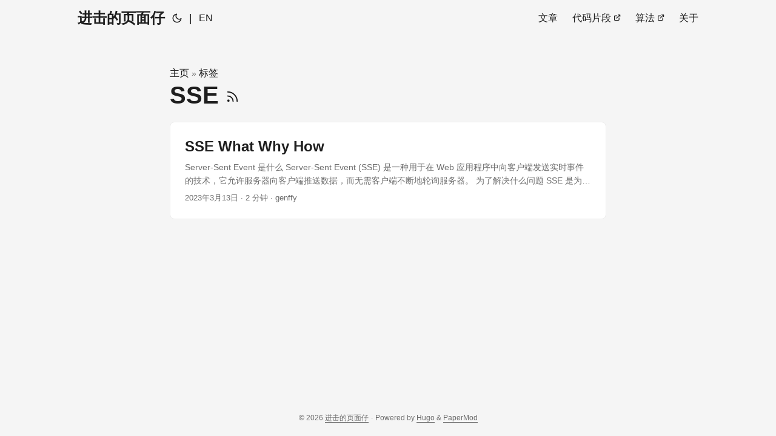

--- FILE ---
content_type: text/html; charset=utf-8
request_url: https://genffy.com/tags/sse/
body_size: 5120
content:
<!doctype html><html lang=zh dir=auto data-theme=auto><head><meta charset=utf-8><meta http-equiv=X-UA-Compatible content="IE=edge"><meta name=viewport content="width=device-width,initial-scale=1,shrink-to-fit=no"><meta name=robots content="index, follow"><title>SSE | 进击的页面仔</title>
<meta name=keywords content><meta name=description content="Page-boy - https://genffy.com/"><meta name=author content="genffy"><link rel=canonical href=https://genffy.com/tags/sse/><link crossorigin=anonymous href=/assets/css/stylesheet.343cc480b9ffc8f04ccbe5e968ad674880cab773ec19905e93033065c1e7a804.css integrity="sha256-NDzEgLn/yPBMy+XpaK1nSIDKt3PsGZBekwMwZcHnqAQ=" rel="preload stylesheet" as=style><link rel=icon href=https://genffy.com/images/genffy.png><link rel=icon type=image/png sizes=16x16 href=https://genffy.com/images/genffy-16.png><link rel=icon type=image/png sizes=32x32 href=https://genffy.com/images/genffy-32.png><link rel=apple-touch-icon href=https://genffy.com/images/genffy.png><link rel=mask-icon href=https://genffy.com/images/genffy.png><meta name=theme-color content="#2e2e33"><meta name=msapplication-TileColor content="#2e2e33"><link rel=alternate type=application/rss+xml href=https://genffy.com/tags/sse/index.xml title=rss><link rel=alternate hreflang=zh href=https://genffy.com/tags/sse/><noscript><style>#theme-toggle,.top-link{display:none}</style><style>@media(prefers-color-scheme:dark){:root{--theme:rgb(29, 30, 32);--entry:rgb(46, 46, 51);--primary:rgb(218, 218, 219);--secondary:rgb(155, 156, 157);--tertiary:rgb(65, 66, 68);--content:rgb(196, 196, 197);--code-block-bg:rgb(46, 46, 51);--code-bg:rgb(55, 56, 62);--border:rgb(51, 51, 51);color-scheme:dark}.list{background:var(--theme)}.toc{background:var(--entry)}}@media(prefers-color-scheme:light){.list::-webkit-scrollbar-thumb{border-color:var(--code-bg)}}</style></noscript><script>localStorage.getItem("pref-theme")==="dark"?document.querySelector("html").dataset.theme="dark":localStorage.getItem("pref-theme")==="light"?document.querySelector("html").dataset.theme="light":window.matchMedia("(prefers-color-scheme: dark)").matches?document.querySelector("html").dataset.theme="dark":document.querySelector("html").dataset.theme="light"</script><meta property="og:url" content="https://genffy.com/tags/sse/"><meta property="og:site_name" content="进击的页面仔"><meta property="og:title" content="SSE"><meta property="og:description" content="Page-boy - https://genffy.com/"><meta property="og:locale" content="zh"><meta property="og:type" content="website"><meta name=twitter:card content="summary"><meta name=twitter:title content="SSE"><meta name=twitter:description content="Page-boy - https://genffy.com/"></head><body class=list id=top><header class=header><nav class=nav><div class=logo><a href=https://genffy.com/ accesskey=h title="进击的页面仔 (Alt + H)">进击的页面仔</a><div class=logo-switches><button id=theme-toggle accesskey=t title="(Alt + T)" aria-label="Toggle theme"><svg id="moon" width="24" height="18" viewBox="0 0 24 24" fill="none" stroke="currentcolor" stroke-width="2" stroke-linecap="round" stroke-linejoin="round"><path d="M21 12.79A9 9 0 1111.21 3 7 7 0 0021 12.79z"/></svg><svg id="sun" width="24" height="18" viewBox="0 0 24 24" fill="none" stroke="currentcolor" stroke-width="2" stroke-linecap="round" stroke-linejoin="round"><circle cx="12" cy="12" r="5"/><line x1="12" y1="1" x2="12" y2="3"/><line x1="12" y1="21" x2="12" y2="23"/><line x1="4.22" y1="4.22" x2="5.64" y2="5.64"/><line x1="18.36" y1="18.36" x2="19.78" y2="19.78"/><line x1="1" y1="12" x2="3" y2="12"/><line x1="21" y1="12" x2="23" y2="12"/><line x1="4.22" y1="19.78" x2="5.64" y2="18.36"/><line x1="18.36" y1="5.64" x2="19.78" y2="4.22"/></svg></button><ul class=lang-switch><li>|</li><li><a href=https://genffy.com/en/ title=EN aria-label=EN>EN</a></li></ul></div></div><ul id=menu><li><a href=https://genffy.com/posts title=文章><span>文章</span></a></li><li><a href=https://logseq.genffy.com/#/page/code-snippet title=代码片段><span>代码片段</span>&nbsp;<svg fill="none" shape-rendering="geometricPrecision" stroke="currentcolor" stroke-linecap="round" stroke-linejoin="round" stroke-width="2.5" viewBox="0 0 24 24" height="12" width="12"><path d="M18 13v6a2 2 0 01-2 2H5a2 2 0 01-2-2V8a2 2 0 012-2h6"/><path d="M15 3h6v6"/><path d="M10 14 21 3"/></svg></a></li><li><a href=https://logseq.genffy.com/#/page/algorithm title=算法><span>算法</span>&nbsp;<svg fill="none" shape-rendering="geometricPrecision" stroke="currentcolor" stroke-linecap="round" stroke-linejoin="round" stroke-width="2.5" viewBox="0 0 24 24" height="12" width="12"><path d="M18 13v6a2 2 0 01-2 2H5a2 2 0 01-2-2V8a2 2 0 012-2h6"/><path d="M15 3h6v6"/><path d="M10 14 21 3"/></svg></a></li><li><a href=https://genffy.com/about title=关于><span>关于</span></a></li></ul></nav></header><main class=main><header class=page-header><div class=breadcrumbs><a href=https://genffy.com/>主页</a>&nbsp;»&nbsp;<a href=https://genffy.com/tags/>标签</a></div><h1>SSE
<a href=/tags/sse/index.xml title=RSS aria-label=RSS><svg viewBox="0 0 24 24" fill="none" stroke="currentcolor" stroke-width="2" stroke-linecap="round" stroke-linejoin="round" height="23"><path d="M4 11a9 9 0 019 9"/><path d="M4 4a16 16 0 0116 16"/><circle cx="5" cy="19" r="1"/></svg></a></h1></header><article class="post-entry tag-entry"><figure class=entry-cover><img loading=lazy src=https://genffy.com/images/sse-what-why-how.png alt="SSE What Why How"></figure><header class=entry-header><h2 class=entry-hint-parent>SSE What Why How</h2></header><div class=entry-content><p>Server-Sent Event 是什么 Server-Sent Event (SSE) 是一种用于在 Web 应用程序中向客户端发送实时事件的技术，它允许服务器向客户端推送数据，而无需客户端不断地轮询服务器。
为了解决什么问题 SSE 是为了解决传统的轮询技术所面临的问题而引入的。在传统的轮询中，客户端不断地向服务器发送请求以检查数据是否可用。这种方式会占用大量带宽和服务器资源，同时也会导致响应延迟。SSE 则完全颠覆了这种方式，客户端只需要向服务器发送一个请求并保持长连接，服务器在有数据更新时即可通过这个连接向客户端推送数据。这种方式减少了不必要的请求和响应，从而提高了性能和效率。SSE 通常用于实时数据更新、通知和聊天应用程序等场景。 – from @chatGPT
数据流规范以及注意事项 数据流规范如下 数据流以 data: 开头，表示接下来是数据内容。 数据内容可以是任意文本格式的数据，通常是 JSON 或纯文本。 数据内容必须以 \n\n 结尾，表示这是一个完整的数据块。 可以包含一个或多个事件标识符 (event ID)，以 event: 开头。事件标识符可以用于标识服务器发送的数据类型。 可以包含一个或多个注释，以 : 开头。 可以包含一个可选的重试时间 (retry time)，以 retry: 开头，表示客户端在连接断开后应该等待多长时间后重试连接。重试时间必须是以毫秒为单位的整数。 – from @chatGPT
注意事项 当不使用 HTTP/2 时，SSE 存在打开连接数的限制，这个限制对于打开多个选项卡的情况尤其痛苦，因为每个浏览器都有一个非常低的限制数量 (6)。在 Chrome 和 Firefox 中，这个问题被标记为 “不会修复”。这个限制是针对每个浏览器 + 域名的，这意味着您可以在所有选项卡中打开 6 个 SSE 连接到 www.example1.com，以及另外 6 个 SSE 连接到 www.example2.com（根据 Stackoverflow 的说法）。在使用 HTTP/2 时，最大并发 HTTP 流的数量是服务器和客户端协商的（默认为 100）。 – from MDN
...</p></div><footer class=entry-footer><span title='2023-03-13 10:13:45 +0800 +0800'>2023年3月13日</span>&nbsp;·&nbsp;<span>2 分钟</span>&nbsp;·&nbsp;<span>genffy</span></footer><a class=entry-link aria-label="post link to SSE What Why How" href=https://genffy.com/posts/sse-what-why-how/></a></article></main><footer class=footer><span>© 2026 <a href=https://genffy.com>进击的页面仔</a></span> ·
<span>Powered by
<a href=https://gohugo.io/ rel="noopener noreferrer" target=_blank>Hugo</a> &
        <a href=https://github.com/adityatelange/hugo-PaperMod/ rel=noopener target=_blank>PaperMod</a></span></footer><a href=#top aria-label="go to top" title="Go to Top (Alt + G)" class=top-link id=top-link accesskey=g><svg viewBox="0 0 12 6" fill="currentcolor"><path d="M12 6H0l6-6z"/></svg>
</a><script src=//res.wx.qq.com/open/js/jweixin-1.6.0.js></script><script>(async function(){if(!/MicroMessenger/i.test(window.navigator.userAgent))return!1;let e;try{e=await fetch("/api/third-auth/wx/config",{method:"POST",mode:"cors",cache:"no-cache",credentials:"same-origin",headers:{"Content-Type":"application/json"},body:JSON.stringify({url:location.href})}).then(e=>e.json())}catch(e){console.log("get wx config error",e)}if(!e)return;console.log(e);const{timestamp:t,nonceStr:n,signature:s}=e;wx.config({debug:!1,appId:"wx41fc0b9b9851eb11",timestamp:t,nonceStr:n,signature:s,jsApiList:["updateAppMessageShareData"]}),wx.ready(function(){let e=document.querySelector("link[rel*='icon']").href;document.getElementsByClassName("for-share")[0]?e=document.getElementsByClassName("for-share")[0].src:document.getElementsByTagName("img")[0]&&(e=document.getElementsByTagName("img")[0].src);let t="";document.querySelector('meta[name="description"]')&&(t=document.querySelector('meta[name="description"]').getAttribute("content")),wx.updateAppMessageShareData({title:document.title,desc:t,link:location.href,imgUrl:e,success:function(){}})})})()</script><script type=module>
  import mermaid from 'https://cdn.jsdelivr.net/npm/mermaid@10/dist/mermaid.esm.min.mjs';
  try {
    mermaid.initialize({ startOnLoad: true });
    await mermaid.run({
      querySelector: '.language-mermaid',
    });
  } catch (e) {
    console.error('load mermaid error')
  }
</script><script>let menu=document.getElementById("menu");if(menu){const e=localStorage.getItem("menu-scroll-position");e&&(menu.scrollLeft=parseInt(e,10)),menu.onscroll=function(){localStorage.setItem("menu-scroll-position",menu.scrollLeft)}}document.querySelectorAll('a[href^="#"]').forEach(e=>{e.addEventListener("click",function(e){e.preventDefault();var t=this.getAttribute("href").substr(1);window.matchMedia("(prefers-reduced-motion: reduce)").matches?document.querySelector(`[id='${decodeURIComponent(t)}']`).scrollIntoView():document.querySelector(`[id='${decodeURIComponent(t)}']`).scrollIntoView({behavior:"smooth"}),t==="top"?history.replaceState(null,null," "):history.pushState(null,null,`#${t}`)})})</script><script>var mybutton=document.getElementById("top-link");window.onscroll=function(){document.body.scrollTop>800||document.documentElement.scrollTop>800?(mybutton.style.visibility="visible",mybutton.style.opacity="1"):(mybutton.style.visibility="hidden",mybutton.style.opacity="0")}</script><script>document.getElementById("theme-toggle").addEventListener("click",()=>{const e=document.querySelector("html");e.dataset.theme==="dark"?(e.dataset.theme="light",localStorage.setItem("pref-theme","light")):(e.dataset.theme="dark",localStorage.setItem("pref-theme","dark"))})</script><script defer src="https://static.cloudflareinsights.com/beacon.min.js/vcd15cbe7772f49c399c6a5babf22c1241717689176015" integrity="sha512-ZpsOmlRQV6y907TI0dKBHq9Md29nnaEIPlkf84rnaERnq6zvWvPUqr2ft8M1aS28oN72PdrCzSjY4U6VaAw1EQ==" data-cf-beacon='{"version":"2024.11.0","token":"e53d5d0a9f514a7db03531e48935043b","r":1,"server_timing":{"name":{"cfCacheStatus":true,"cfEdge":true,"cfExtPri":true,"cfL4":true,"cfOrigin":true,"cfSpeedBrain":true},"location_startswith":null}}' crossorigin="anonymous"></script>
</body></html>